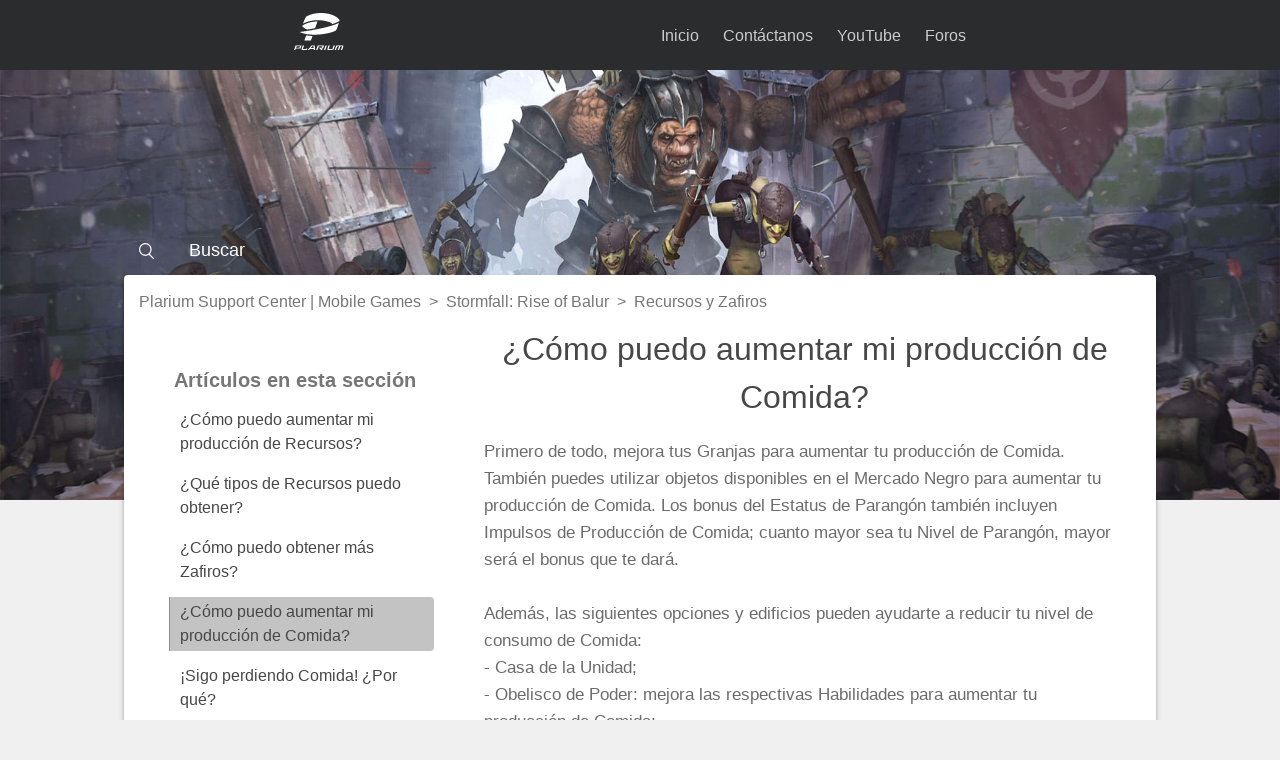

--- FILE ---
content_type: text/html; charset=utf-8
request_url: https://mobile-support.plarium.com/hc/es/articles/115001163945--C%C3%B3mo-puedo-aumentar-mi-producci%C3%B3n-de-Comida
body_size: 6585
content:
<!DOCTYPE html>
<html dir="ltr" lang="es">
<head>
  <meta charset="utf-8" />
  <!-- v26831 -->


  <title>¿Cómo puedo aumentar mi producción de Comida? &ndash; Plarium Support Center | Mobile Games</title>

  <meta name="csrf-param" content="authenticity_token">
<meta name="csrf-token" content="hc:meta:server:UwgLrQB1vUs7taAjosdzQ3-dYZKqeMhvs80PXuT0AKYUHTXlrnDdOB2ImBOOWjMBQGBt3U9DzhaFuX9hEk5r4g">

  <meta name="description" content="Primero de todo, mejora tus Granjas para aumentar tu producción de Comida. También puedes utilizar objetos disponibles en el Mercado..." /><meta property="og:image" content="https://mobile-support.plarium.com/hc/theming_assets/01HZPFGKRJY2SWJFWHXXE857QD" />
<meta property="og:type" content="website" />
<meta property="og:site_name" content="Plarium Support Center | Mobile Games" />
<meta property="og:title" content="¿Cómo puedo aumentar mi producción de Comida?" />
<meta property="og:description" content="Primero de todo, mejora tus Granjas para aumentar tu producción de Comida. También puedes utilizar objetos disponibles en el Mercado Negro para aumentar tu producción de Comida. Los bonus del Estat..." />
<meta property="og:url" content="https://mobile-support.plarium.com/hc/es/articles/115001163945--C%C3%B3mo-puedo-aumentar-mi-producci%C3%B3n-de-Comida" />
<link rel="canonical" href="https://mobile-support.plarium.com/hc/es/articles/115001163945--C%C3%B3mo-puedo-aumentar-mi-producci%C3%B3n-de-Comida">
<link rel="alternate" hreflang="de" href="https://mobile-support.plarium.com/hc/de/articles/115001163945-Wie-steigere-ich-meine-Lebensmittelproduktion">
<link rel="alternate" hreflang="en-us" href="https://mobile-support.plarium.com/hc/en-us/articles/115001163945-How-do-I-increase-the-rate-of-my-Food-acquisition">
<link rel="alternate" hreflang="es" href="https://mobile-support.plarium.com/hc/es/articles/115001163945--C%C3%B3mo-puedo-aumentar-mi-producci%C3%B3n-de-Comida">
<link rel="alternate" hreflang="fr" href="https://mobile-support.plarium.com/hc/fr/articles/115001163945-Comment-puis-je-augmenter-mon-taux-de-production-de-Nourriture">
<link rel="alternate" hreflang="it" href="https://mobile-support.plarium.com/hc/it/articles/115001163945-Come-posso-aumentare-il-mio-tasso-di-produzione-di-Cibo">
<link rel="alternate" hreflang="ja" href="https://mobile-support.plarium.com/hc/ja/articles/115001163945-%E9%A3%9F%E6%96%99%E3%81%8C%E5%A2%97%E3%81%88%E3%82%8B%E3%83%9A%E3%83%BC%E3%82%B9%E3%82%92%E5%A2%97%E3%82%84%E3%81%99%E3%81%AB%E3%81%AF">
<link rel="alternate" hreflang="ko" href="https://mobile-support.plarium.com/hc/ko/articles/115001163945-%EC%8B%9D%EB%9F%89-%EC%83%9D%EC%82%B0%EB%9F%89%EC%9D%84-%EC%96%B4%EB%96%BB%EA%B2%8C-%EC%A6%9D%EA%B0%80%EC%8B%9C%ED%82%A4%EB%82%98%EC%9A%94">
<link rel="alternate" hreflang="pt" href="https://mobile-support.plarium.com/hc/pt/articles/115001163945--Como-eu-aumento-a-taxa-de-produ%C3%A7%C3%A3o-de-Comida">
<link rel="alternate" hreflang="ru" href="https://mobile-support.plarium.com/hc/ru/articles/115001163945-%D0%9A%D0%B0%D0%BA-%D1%83%D0%B2%D0%B5%D0%BB%D0%B8%D1%87%D0%B8%D1%82%D1%8C-%D0%B4%D0%BE%D0%B1%D1%8B%D1%87%D1%83-%D0%BC%D1%8F%D1%81%D0%B0">
<link rel="alternate" hreflang="x-default" href="https://mobile-support.plarium.com/hc/en-us/articles/115001163945-How-do-I-increase-the-rate-of-my-Food-acquisition">
<link rel="alternate" hreflang="zh-tw" href="https://mobile-support.plarium.com/hc/zh-tw/articles/115001163945-%E6%80%8E%E6%A0%B7%E6%8F%90%E9%AB%98%E7%B2%AE%E9%A3%9F%E8%8E%B7%E5%8F%96%E7%9A%84%E9%80%9F%E5%BA%A6">

  <link rel="stylesheet" href="//static.zdassets.com/hc/assets/application-f34d73e002337ab267a13449ad9d7955.css" media="all" id="stylesheet" />
    <!-- Entypo pictograms by Daniel Bruce — www.entypo.com -->
    <link rel="stylesheet" href="//static.zdassets.com/hc/assets/theming_v1_support-e05586b61178dcde2a13a3d323525a18.css" media="all" />
  <link rel="stylesheet" type="text/css" href="/hc/theming_assets/1281259/2355325/style.css?digest=14508682571420">

  <link rel="icon" type="image/x-icon" href="/hc/theming_assets/01HZPFGKX2E0MHZXFHCKA6QB1N">

    <script src="//static.zdassets.com/hc/assets/jquery-ed472032c65bb4295993684c673d706a.js"></script>
    

  <meta content="width=device-width, initial-scale=1.0, maximum-scale=1.0, user-scalable=0" name="viewport" />

<!-- FONTS ZONE -->
<link href="https://maxcdn.bootstrapcdn.com/font-awesome/4.7.0/css/font-awesome.min.css" rel="stylesheet">
<meta name="robots" content="noindex" />

  <script type="text/javascript" src="/hc/theming_assets/1281259/2355325/script.js?digest=14508682571420"></script>
</head>
<body class="">
  
  
  

  <header class="header">
<div class="header-box">
  <div class="logo">
    <a href="#" class="home-logo">
      <img src="/hc/theming_assets/01HZPFGKRJY2SWJFWHXXE857QD" alt="Logotipo"></a>
  </div>
  <div class="nav-wrapper">
    <span class="icon-menu"></span>
    <nav class="user-nav" id="user-nav">
            <a href="#" class="home-link">Inicio</a>
      

      <a id="contact-us" href="https://mobile-support.plarium.com/hc/requests/new">Contáctanos</a>
      <a href="http://plrm.me/2svBKfU">YouTube</a>
      <a href="https://plarium.com/forum/">Foros</a>
     <!--  -->
     <!-- <a class="submit-a-request" href="/hc/es/requests/new">Enviar una solicitud</a> -->
    </nav>
    <!--   <a class="login" data-auth-action="signin" role="button" rel="nofollow" title="Abre un cuadro de diálogo" href="https://plariumsupport.zendesk.com/access?brand_id=2355325&amp;return_to=https%3A%2F%2Fmobile-support.plarium.com%2Fhc%2Fes%2Farticles%2F115001163945--C%25C3%25B3mo-puedo-aumentar-mi-producci%25C3%25B3n-de-Comida&amp;locale=es">Iniciar sesión</a>
 -->
  </div>
  </div>
</header>

  <main role="main">
    <link rel="stylesheet" href=""/>
<link rel="stylesheet" href=""/>
<script src="https://cdnjs.cloudflare.com/ajax/libs/clipboard.js/2.0.4/clipboard.min.js"></script>
<!-- <script>
$(document).ready(function() {
 
 $.getJSON("/api/v2/help_center/sections/115000359365/articles.json", function(data) { 
 var output = "";

 for (var i in data.articles) {
   output += "<li><a href = '" + data.articles[i].html_url + "' class='sidenav-item ";
   if (data.articles[i].id == 115001163945) { output += 'current-article'; }
   output += "'>" + data.articles[i].title + "</a></li>"; 
 }

  $("#article-list").append(output); // append li
 });
});
</script>
-->

<!-- The Modal -->
<div id="itemModal" class="modal">
  <!-- Modal content -->
  <div class="modal-content animate-top" id="its-article-page">
    <div class="modal-header"><div></div><span id="close-modal" class="close">&times;</span></div>
    <div class="modal-body"></div>
    
  </div>
</div>



<div class="game-bg">
<div class="container">
  
    <section class="news-section"></section>
    
  <section class="search-box">
   
       <form role="search" class="search" data-search="" data-instant="true" autocomplete="off" action="/hc/es/search" accept-charset="UTF-8" method="get"><input type="hidden" name="utf8" value="&#x2713;" autocomplete="off" /><input type="search" name="query" id="query" placeholder="Buscar" autocomplete="off" aria-label="Buscar" /></form>
    </section>

  <div class="article-container sections-wrapper" id="article-container">
    
      <section class="search-box-mech">
       <form role="search" class="search" data-search="" data-instant="true" autocomplete="off" action="/hc/es/search" accept-charset="UTF-8" method="get"><input type="hidden" name="utf8" value="&#x2713;" autocomplete="off" /><input type="search" name="query" id="query" placeholder="Buscar" autocomplete="off" aria-label="Buscar" /></form>
    </section>
    
    <div class="breadcrumbs-nav">
     <ol class="breadcrumbs">
  
    <li title="Plarium Support Center | Mobile Games">
      
        <a href="/hc/es">Plarium Support Center | Mobile Games</a>
      
    </li>
  
    <li title="Stormfall: Rise of Balur">
      
        <a href="/hc/es/categories/115000198969-Stormfall-Rise-of-Balur">Stormfall: Rise of Balur</a>
      
    </li>
  
    <li title="Recursos y Zafiros">
      
        <a href="/hc/es/sections/115000359365-Recursos-y-Zafiros">Recursos y Zafiros</a>
      
    </li>
  
</ol>

   </div>
    
    
    <div id="mech-article">
      <div id="mech-article-sidebar">
    <section class="article-sidebar section-box">
      <section class="section-articles collapsible-sidebar article-box">
        <h3 class="collapsible-sidebar-title sidenav-title">Artículos en esta sección</h3>
        

                <!--    <div class="collapsible-sidebar-body">
            <ul id="article-list"></ul><div> -->
      
    
        <ul>
          
            <li>
              <a href="/hc/es/articles/115001163985--C%C3%B3mo-puedo-aumentar-mi-producci%C3%B3n-de-Recursos" class="sidenav-item ">¿Cómo puedo aumentar mi producción de Recursos?</a>
            </li>
          
            <li>
              <a href="/hc/es/articles/115001147289--Qu%C3%A9-tipos-de-Recursos-puedo-obtener" class="sidenav-item ">¿Qué tipos de Recursos puedo obtener?</a>
            </li>
          
            <li>
              <a href="/hc/es/articles/115001163965--C%C3%B3mo-puedo-obtener-m%C3%A1s-Zafiros" class="sidenav-item ">¿Cómo puedo obtener más Zafiros?</a>
            </li>
          
            <li>
              <a href="/hc/es/articles/115001163945--C%C3%B3mo-puedo-aumentar-mi-producci%C3%B3n-de-Comida" class="sidenav-item current-article">¿Cómo puedo aumentar mi producción de Comida?</a>
            </li>
          
            <li>
              <a href="/hc/es/articles/115001163925--Sigo-perdiendo-Comida-Por-qu%C3%A9" class="sidenav-item ">¡Sigo perdiendo Comida! ¿Por qué?</a>
            </li>
          
        </ul>
                
      </section>
    </section>
      </div>
      <div id="mech-article-article">
    <article class="article section-box">
      <div class="article-box">
      <header class="article-header">
        <h1 title="¿Cómo puedo aumentar mi producción de Comida?" class="article-title">
          ¿Cómo puedo aumentar mi producción de Comida?
          
        </h1>

       <!-- <div class="article-author">
          <div class="avatar article-avatar">
            
            <img src="https://social-support.plarium.com/system/photos/114143462552/logo.jpg" alt="Avatar" class="user-avatar"/>
          </div>
          <div class="article-meta">
            
              Plarium Team
            

            <ul class="meta-group">
              
                <li class="meta-data"><time datetime="2017-07-21T12:24:43Z" title="2017-07-21T12:24:43Z" data-datetime="relative">21 de julio de 2017 12:24</time></li>
                <li class="meta-data">Actualización</li>
              
            </ul>
          </div>
        </div> -->
      </header>

      <section class="article-info">
        <div class="article-content">
          <div class="article-body"><p><span data-sheets-value="{&quot;1&quot;:2,&quot;2&quot;:&quot;Primero de todo, mejora tus Granjas para aumentar tu producción de Comida. También puedes utilizar objetos disponibles en el Mercado Negro para aumentar tu producción de Comida. Los bonus del Estatus de Parangón también incluyen Impulsos de Producción de Comida; cuanto mayor sea tu Nivel de Parangón, mayor será el bonus que te dará.\n\nAdemás, las siguientes opciones y edificios pueden ayudarte a reducir tu nivel de consumo de Comida:\n- Casa de la Unidad;\n- Obelisco de Poder: mejora las respectivas Habilidades para aumentar tu producción de Comida;\n- Fuente de la Vida.&quot;}" data-sheets-userformat="{&quot;2&quot;:771,&quot;3&quot;:[null,0],&quot;4&quot;:[null,2,14281427],&quot;11&quot;:4,&quot;12&quot;:0}">Primero de todo, mejora tus Granjas para aumentar tu producción de Comida. También puedes utilizar objetos disponibles en el Mercado Negro para aumentar tu producción de Comida. Los bonus del Estatus de Parangón también incluyen Impulsos de Producción de Comida; cuanto mayor sea tu Nivel de Parangón, mayor será el bonus que te dará.<br /><br />Además, las siguientes opciones y edificios pueden ayudarte a reducir tu nivel de consumo de Comida:<br />- Casa de la Unidad;<br />- Obelisco de Poder: mejora las respectivas Habilidades para aumentar tu producción de Comida;<br />- Fuente de la Vida.</span></p></div>

          <div class="article-attachments">
            <ul class="attachments">
              
            </ul>
          </div>
        </div>
      </section>

      <footer>
        <div class="article-footer">
          <div class="article-share">
  <ul class="share">
    <li><a href="https://www.facebook.com/share.php?title=%C2%BFC%C3%B3mo+puedo+aumentar+mi+producci%C3%B3n+de+Comida%3F&u=https%3A%2F%2Fmobile-support.plarium.com%2Fhc%2Fes%2Farticles%2F115001163945--C%25C3%25B3mo-puedo-aumentar-mi-producci%25C3%25B3n-de-Comida" class="share-facebook">Facebook</a></li>
    <li><a href="https://twitter.com/share?lang=es&text=%C2%BFC%C3%B3mo+puedo+aumentar+mi+producci%C3%B3n+de+Comida%3F&url=https%3A%2F%2Fmobile-support.plarium.com%2Fhc%2Fes%2Farticles%2F115001163945--C%25C3%25B3mo-puedo-aumentar-mi-producci%25C3%25B3n-de-Comida" class="share-twitter">Twitter</a></li>
    <li><a href="https://www.linkedin.com/shareArticle?mini=true&source=Plarium+Support+Center+%7C+Mobile+Games&title=%C2%BFC%C3%B3mo+puedo+aumentar+mi+producci%C3%B3n+de+Comida%3F&url=https%3A%2F%2Fmobile-support.plarium.com%2Fhc%2Fes%2Farticles%2F115001163945--C%25C3%25B3mo-puedo-aumentar-mi-producci%25C3%25B3n-de-Comida" class="share-linkedin">LinkedIn</a></li>
  </ul>

</div>
          
        </div>
        
          <div class="article-votes">
            <span class="article-votes-question">¿Fue útil este artículo?</span>
            <div class="article-votes-controls" role='radiogroup'>
              
              <a class="button article-vote article-vote-up" data-helper="vote" data-item="article" data-type="up" data-id="115001163945" data-upvote-count="7" data-vote-count="10" data-vote-sum="4" data-vote-url="/hc/es/articles/115001163945/vote" data-value="null" data-label="Usuarios a los que les pareció útil: 7 de 10" data-selected-class="null" aria-selected="false" role="radio" rel="nofollow" title="Sí" href="#"></a>
              <a class="button article-vote article-vote-down" data-helper="vote" data-item="article" data-type="down" data-id="115001163945" data-upvote-count="7" data-vote-count="10" data-vote-sum="4" data-vote-url="/hc/es/articles/115001163945/vote" data-value="null" data-label="Usuarios a los que les pareció útil: 7 de 10" data-selected-class="null" aria-selected="false" role="radio" rel="nofollow" title="No" href="#"></a>
            </div>
            <small class="article-votes-count">
              <span class="article-vote-label" data-helper="vote" data-item="article" data-type="label" data-id="115001163945" data-upvote-count="7" data-vote-count="10" data-vote-sum="4" data-vote-url="/hc/es/articles/115001163945/vote" data-value="null" data-label="Usuarios a los que les pareció útil: 7 de 10">Usuarios a los que les pareció útil: 7 de 10</span>
            </small>
          </div>
        

        <div class="article-more-questions">
          ¿Tiene más preguntas? <a href="/hc/es/requests/new">Enviar una solicitud</a>
        </div>
        <div class="article-return-to-top">
          <a href="#article-container">Regresar al inicio<span class="icon-arrow-up"></span></a>
        </div>
      </footer>

      <section class="article-relatives">
        <div data-recent-articles></div>
              </section>
       </div>
    </article>
        </div>
    </div>
  </div>
</div>
</div>


  </main>

  <footer class="footer">
  <div class="footer-inner">
    <a class="footer-home">Plarium Support Center | Mobile Games</a>
    	<a href="https://company.plarium.com/en/terms/terms-of-use/" target="_blank" class="grid-terms">Términos de Uso</a>
<a href="https://company.plarium.com/en/terms/privacy-and-cookie-policy/" target="_blank" class="grid-privacy">Política de Privacidad y de Cookies</a>
<a href="https://company.plarium.com/en/terms/refund-policy/" target="_blank" class="grid-refund">Política de Devoluciones</a>

    <div class="footer-language-selector">
      
        <div class="dropdown language-selector" aria-haspopup="true">
          <a class="dropdown-toggle">
            Español
          </a>
          <span class="dropdown-menu dropdown-menu-end" role="menu">
            
              <a href="/hc/change_language/de?return_to=%2Fhc%2Fde%2Farticles%2F115001163945-Wie-steigere-ich-meine-Lebensmittelproduktion" dir="ltr" rel="nofollow" role="menuitem">
                Deutsch
              </a>
            
              <a href="/hc/change_language/en-us?return_to=%2Fhc%2Fen-us%2Farticles%2F115001163945-How-do-I-increase-the-rate-of-my-Food-acquisition" dir="ltr" rel="nofollow" role="menuitem">
                English (US)
              </a>
            
              <a href="/hc/change_language/fr?return_to=%2Fhc%2Ffr%2Farticles%2F115001163945-Comment-puis-je-augmenter-mon-taux-de-production-de-Nourriture" dir="ltr" rel="nofollow" role="menuitem">
                Français
              </a>
            
              <a href="/hc/change_language/it?return_to=%2Fhc%2Fit%2Farticles%2F115001163945-Come-posso-aumentare-il-mio-tasso-di-produzione-di-Cibo" dir="ltr" rel="nofollow" role="menuitem">
                Italiano
              </a>
            
              <a href="/hc/change_language/ja?return_to=%2Fhc%2Fja%2Farticles%2F115001163945-%25E9%25A3%259F%25E6%2596%2599%25E3%2581%258C%25E5%25A2%2597%25E3%2581%2588%25E3%2582%258B%25E3%2583%259A%25E3%2583%25BC%25E3%2582%25B9%25E3%2582%2592%25E5%25A2%2597%25E3%2582%2584%25E3%2581%2599%25E3%2581%25AB%25E3%2581%25AF" dir="ltr" rel="nofollow" role="menuitem">
                日本語
              </a>
            
              <a href="/hc/change_language/ko?return_to=%2Fhc%2Fko%2Farticles%2F115001163945-%25EC%258B%259D%25EB%259F%2589-%25EC%2583%259D%25EC%2582%25B0%25EB%259F%2589%25EC%259D%2584-%25EC%2596%25B4%25EB%2596%25BB%25EA%25B2%258C-%25EC%25A6%259D%25EA%25B0%2580%25EC%258B%259C%25ED%2582%25A4%25EB%2582%2598%25EC%259A%2594" dir="ltr" rel="nofollow" role="menuitem">
                한국어
              </a>
            
              <a href="/hc/change_language/pt?return_to=%2Fhc%2Fpt%2Farticles%2F115001163945--Como-eu-aumento-a-taxa-de-produ%25C3%25A7%25C3%25A3o-de-Comida" dir="ltr" rel="nofollow" role="menuitem">
                Português
              </a>
            
              <a href="/hc/change_language/ru?return_to=%2Fhc%2Fru%2Farticles%2F115001163945-%25D0%259A%25D0%25B0%25D0%25BA-%25D1%2583%25D0%25B2%25D0%25B5%25D0%25BB%25D0%25B8%25D1%2587%25D0%25B8%25D1%2582%25D1%258C-%25D0%25B4%25D0%25BE%25D0%25B1%25D1%258B%25D1%2587%25D1%2583-%25D0%25BC%25D1%258F%25D1%2581%25D0%25B0" dir="ltr" rel="nofollow" role="menuitem">
                Русский
              </a>
            
              <a href="/hc/change_language/uk?return_to=%2Fhc%2Fuk" dir="ltr" rel="nofollow" role="menuitem">
                Українська
              </a>
            
              <a href="/hc/change_language/zh-cn?return_to=%2Fhc%2Fzh-cn" dir="ltr" rel="nofollow" role="menuitem">
                简体中文
              </a>
            
              <a href="/hc/change_language/zh-tw?return_to=%2Fhc%2Fzh-tw%2Farticles%2F115001163945-%25E6%2580%258E%25E6%25A0%25B7%25E6%258F%2590%25E9%25AB%2598%25E7%25B2%25AE%25E9%25A3%259F%25E8%258E%25B7%25E5%258F%2596%25E7%259A%2584%25E9%2580%259F%25E5%25BA%25A6" dir="ltr" rel="nofollow" role="menuitem">
                繁體中文
              </a>
            
          </span>
        </div>
      
    </div>
  </div>
</footer>



  <!-- / -->

  
  <script src="//static.zdassets.com/hc/assets/es.e5347e6882159d583412.js"></script>
  

  <script type="text/javascript">
  /*

    Greetings sourcecode lurker!

    This is for internal Zendesk and legacy usage,
    we don't support or guarantee any of these values
    so please don't build stuff on top of them.

  */

  HelpCenter = {};
  HelpCenter.account = {"subdomain":"plariumsupport","environment":"production","name":"Plarium Support Center"};
  HelpCenter.user = {"identifier":"da39a3ee5e6b4b0d3255bfef95601890afd80709","email":null,"name":"","role":"anonymous","avatar_url":"https://assets.zendesk.com/hc/assets/default_avatar.png","is_admin":false,"organizations":[],"groups":[]};
  HelpCenter.internal = {"asset_url":"//static.zdassets.com/hc/assets/","web_widget_asset_composer_url":"https://static.zdassets.com/ekr/snippet.js","current_session":{"locale":"es","csrf_token":"hc:hcobject:server:Yz9ckOFYUmaEwcxvdiiZ0eIxNlBna-EdwVY6pWLJxn4kKmLYT10yFaL89F9atdmT3cw6H4JQ52T3IkqalHOtOg","shared_csrf_token":null},"usage_tracking":{"event":"article_viewed","data":"[base64]","url":"https://mobile-support.plarium.com/hc/activity"},"current_record_id":"115001163945","current_record_url":"/hc/es/articles/115001163945--C%C3%B3mo-puedo-aumentar-mi-producci%C3%B3n-de-Comida","current_record_title":"¿Cómo puedo aumentar mi producción de Comida?","current_text_direction":"ltr","current_brand_id":2355325,"current_brand_name":"Plarium Support Center | Mobile Games","current_brand_url":"https://plarium-mobile-support.zendesk.com","current_brand_active":true,"current_path":"/hc/es/articles/115001163945--C%C3%B3mo-puedo-aumentar-mi-producci%C3%B3n-de-Comida","show_autocomplete_breadcrumbs":true,"user_info_changing_enabled":false,"has_user_profiles_enabled":false,"has_end_user_attachments":true,"user_aliases_enabled":false,"has_anonymous_kb_voting":true,"has_multi_language_help_center":true,"show_at_mentions":false,"embeddables_config":{"embeddables_web_widget":false,"embeddables_help_center_auth_enabled":false,"embeddables_connect_ipms":false},"answer_bot_subdomain":"static","gather_plan_state":"subscribed","has_article_verification":true,"has_gather":true,"has_ckeditor":false,"has_community_enabled":false,"has_community_badges":true,"has_community_post_content_tagging":false,"has_gather_content_tags":true,"has_guide_content_tags":true,"has_user_segments":true,"has_answer_bot_web_form_enabled":false,"has_garden_modals":false,"theming_cookie_key":"hc-da39a3ee5e6b4b0d3255bfef95601890afd80709-2-preview","is_preview":false,"has_search_settings_in_plan":true,"theming_api_version":1,"theming_settings":{"brand_color":"rgba(255, 255, 255, 1)","brand_text_color":"#FFFFFF","text_color":"rgba(255, 255, 255, 1)","link_color":"rgba(183, 222, 232, 1)","background_color":"rgba(0, 0, 0, 1)","instant_search":true,"scoped_kb_search":true,"scoped_community_search":true,"heading_font":"-apple-system, BlinkMacSystemFont, 'Segoe UI', Helvetica, Arial, sans-serif","text_font":"-apple-system, BlinkMacSystemFont, 'Segoe UI', Helvetica, Arial, sans-serif","logo":"/hc/theming_assets/01HZPFGKRJY2SWJFWHXXE857QD","favicon":"/hc/theming_assets/01HZPFGKX2E0MHZXFHCKA6QB1N","homepage_background_image":"/hc/theming_assets/01HZPFGM3XBAYH9SY6N2N0QJDW","community_background_image":"/hc/theming_assets/01HZPFGM9KCC9NXYNFZEK96QQT","community_image":"/hc/theming_assets/01HZPFGMF9C129V3XNYDHZR85E"},"has_pci_credit_card_custom_field":true,"help_center_restricted":false,"is_assuming_someone_else":false,"flash_messages":[],"user_photo_editing_enabled":true,"user_preferred_locale":"en-us","base_locale":"es","login_url":"https://plariumsupport.zendesk.com/access?brand_id=2355325\u0026return_to=https%3A%2F%2Fmobile-support.plarium.com%2Fhc%2Fes%2Farticles%2F115001163945--C%25C3%25B3mo-puedo-aumentar-mi-producci%25C3%25B3n-de-Comida","has_alternate_templates":true,"has_custom_statuses_enabled":false,"has_hc_generative_answers_setting_enabled":true,"has_generative_search_with_zgpt_enabled":false,"has_suggested_initial_questions_enabled":false,"has_guide_service_catalog":true,"has_service_catalog_search_poc":false,"has_service_catalog_itam":false,"has_csat_reverse_2_scale_in_mobile":false,"has_knowledge_navigation":false,"has_unified_navigation":false,"has_csat_bet365_branding":false,"version":"v26831","dev_mode":false};
</script>

  
  <script src="//static.zdassets.com/hc/assets/moment-3b62525bdab669b7b17d1a9d8b5d46b4.js"></script>
  <script src="//static.zdassets.com/hc/assets/hc_enduser-2a5c7d395cc5df83aeb04ab184a4dcef.js"></script>
  
  
</body>
</html>